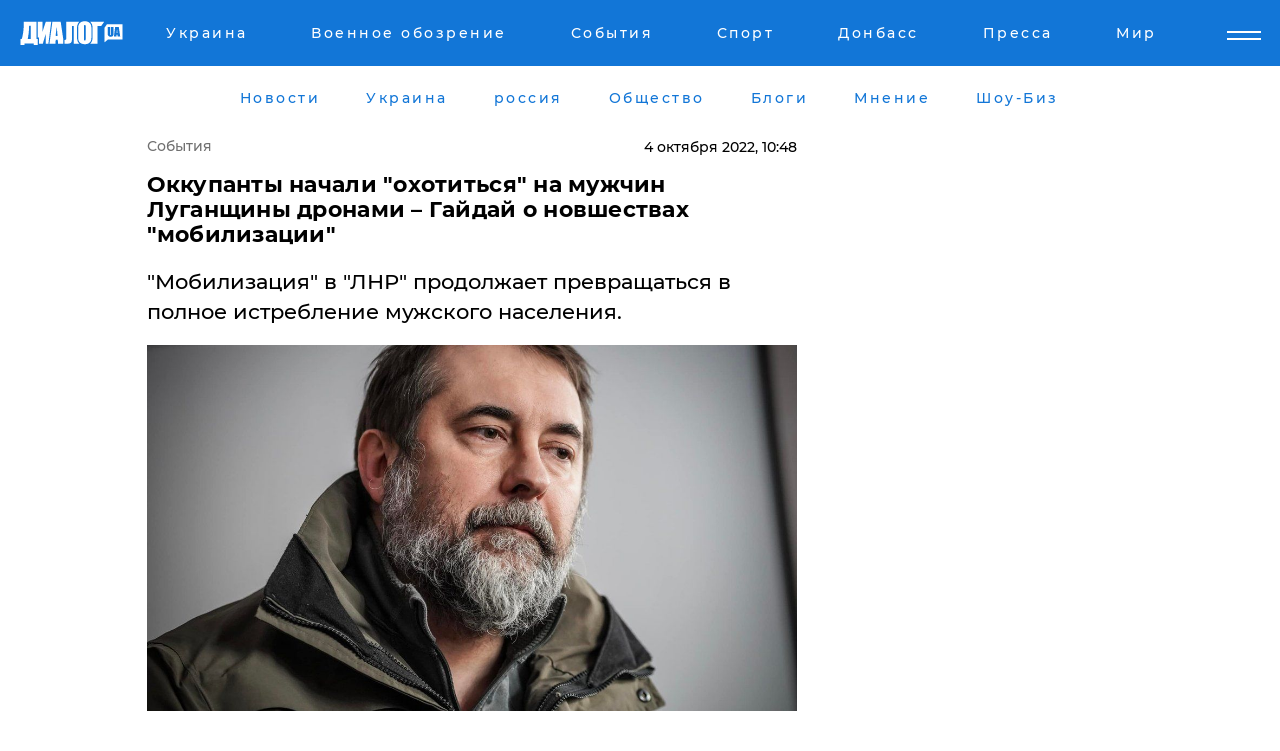

--- FILE ---
content_type: text/html; charset=UTF-8
request_url: https://daily.dialog.ua/259883_1664869171
body_size: 11076
content:
<!DOCTYPE html>
<html xmlns="http://www.w3.org/1999/xhtml" dir="ltr" lang="ru" xmlns:og="http://ogp.me/ns#">
<head>
    <meta http-equiv="Content-Type" content="text/html; charset=utf-8" />
    <meta name="viewport" content="width=device-width, initial-scale=1">

    <title>​Оккупанты начали &quot;охотиться&quot; на мужчин Луганщины дронами – Гайдай о новшествах &quot;мобилизации&quot; - | Диалог.UA</title>
    <meta name="description" content="&quot;Мобилизация&quot; в &quot;ЛНР&quot; продолжает превращаться в полное истребление мужского населения.">
    <meta name="keywords" content=", сергей гайдай, луганская область, лнр, мобилизация, беспилотники, донбасс, война в украине укр нет, последние новости дня">
    <link rel="canonical" href="https://daily.dialog.ua/259883_1664869171"/>
    
                        <link rel="amphtml" href="https://daily.dialog.ua/259883_1664869171/amp">
            
     <meta http-equiv="x-dns-prefetch-control" content="on">
 <link rel="dns-prefetch" href="//google-analytics.com">
 <link rel="dns-prefetch" href="//connect.facebook.net">
 <link rel="dns-prefetch" href="//securepubads.g.doubleclick.net">
 <link rel="preconnect" href="//securepubads.g.doubleclick.net">
 <link rel="dns-prefetch" href="//cm.g.doubleclick.net">
 <link rel="preconnect" href="//cm.g.doubleclick.net">
 <link rel="dns-prefetch" href="//counter.yadro.ru">
 <link rel="dns-prefetch" href="//www.googletagmanager.com/">
 <link rel='dns-prefetch' href='https://ajax.googleapis.com'/>
    <meta name='yandex-verification' content='7fdab9f0679cc6c0'/>

    <!-- news_keywords (only for news/index) -->
    
    <meta name="author" content="Dialog.ua">
    <link rel="shortcut icon" href="/favicon.ico">

            <link rel="stylesheet" href="/css/style.min.css?ver=12" type="text/css">
    
    <style>
        /** =================== MONTSERRAT =================== **/

        /** Montserrat Thin **/
        @font-face {
            font-family: "Montserrat";
            font-display: swap;
            font-weight: 100;
            font-style: normal;
            src: url("/css/fonts/Montserrat-Thin.woff2") format("woff2"),
            url("/css/fonts/Montserrat-Thin.woff") format("woff");
        }

        /** Montserrat Thin-Italic **/
        @font-face {
            font-family: "Montserrat";
            font-display: swap;
            font-weight: 100;
            font-style: italic;
            src: url("/css/fonts/Montserrat-ThinItalic.woff2") format("woff2"),
            url("/css/fonts/Montserrat-ThinItalic.woff") format("woff");
        }

        /** Montserrat Light **/
        @font-face {
            font-family: "Montserrat";
            font-display: swap;
            font-weight: 300;
            font-style: normal;
            src: url("/css/fonts/Montserrat-Light.woff2") format("woff2"),
            url("/css/fonts/Montserrat-Light.woff") format("woff");
        }

        /** Montserrat Light-Italic **/
        @font-face {
            font-family: "Montserrat";
            font-display: swap;
            font-weight: 300;
            font-style: italic;
            src: url("/css/fonts/Montserrat-LightItalic.woff2") format("woff2"),
            url("/css/fonts/Montserrat-LightItalic.woff") format("woff");
        }


        /** Montserrat Medium **/
        @font-face {
            font-family: "Montserrat";
            font-display: swap;
            font-weight: 500;
            font-style: normal;
            src: url("/css/fonts/Montserrat-Medium.woff2") format("woff2"),
            url("/css/fonts/Montserrat-Medium.woff") format("woff");
        }

        /** Montserrat Bold **/
        @font-face {
            font-family: "Montserrat";
            font-display: swap;
            font-weight: 600;
            font-style: normal;
            src: url("/css/fonts/Montserrat-Bold.woff2") format("woff2"),
            url("/css/fonts/Montserrat-Bold.woff") format("woff");
        }

        /** Montserrat ExtraBold **/
        @font-face {
            font-family: "Montserrat";
            font-display: swap;
            font-weight: 800;
            font-style: normal;
            src: url("/css/fonts/Montserrat-ExtraBold.woff2") format("woff2"),
            url("/css/fonts/Montserrat-ExtraBold.woff") format("woff");
        }
    </style>

    <!-- og meta -->
    <!-- Facebook Meta -->
    <meta property="fb:app_id" content="1010365385685044" />
    <meta property="og:url" content="https://daily.dialog.uahttps://daily.dialog.ua/259883_1664869171" />
    <meta property="og:site_name" content="Диалог.UA" />
    <meta property="og:title" content='​Оккупанты начали "охотиться" на мужчин Луганщины дронами – Гайдай о новшествах "мобилизации"' />
    <meta property="og:type" content="article">
    <meta property="og:description" content='"Мобилизация" в "ЛНР" продолжает превращаться в полное истребление мужского населения.' />
    <meta property="og:image" content="https://daily.dialog.ua/images/news/716f5ea4691e8300f22db44e53df90a2.jpg" />
            <meta property="og:image:width" content="1200" />
        <meta property="og:image:height" content="675" />
    <!-- Twitter Meta -->
<meta name="twitter:card" content="summary_large_image">
<meta name="twitter:site" content="@Dialog_UA">
<meta name="twitter:creator" content="@Dialog_UA">
<meta name="twitter:title" content="​Оккупанты начали &quot;охотиться&quot; на мужчин Луганщины дронами – Гайдай о новшествах &quot;мобилизации&quot;">
<meta name="twitter:description" content="&quot;Мобилизация&quot; в &quot;ЛНР&quot; продолжает превращаться в полное истребление мужского населения.">
<meta name="twitter:image" content="https://daily.dialog.ua/images/news/716f5ea4691e8300f22db44e53df90a2.jpg">
<meta name="twitter:domain" content="daily.dialog.ua>">    <meta name="google-site-verification" content="jZKJrW_rC4oKR50hCSQ9LFM1XjJbWaQQnPgLYvrSx00" />

    <!-- Google tag (gtag.js) -->
    <script async src="https://www.googletagmanager.com/gtag/js?id=G-HJDW518ZWK" type="9a1a2f74ea5e5c8f0c51cdde-text/javascript"></script>
    <script type="9a1a2f74ea5e5c8f0c51cdde-text/javascript">
      window.dataLayer = window.dataLayer || [];
      function gtag(){dataLayer.push(arguments);}
      gtag('js', new Date());

      gtag('config', 'G-HJDW518ZWK');
    </script>
    
    <link rel="manifest" href="/manifest.json">

    <link rel="alternate" hreflang="ru" href="https://daily.dialog.ua/259883_1664869171" />
    
    <link rel="apple-touch-icon" href="/img/apple-touch-icon.png">

    </head>
<body>
<div class="overlay"></div>

<div class="header_contn">
    <header class="sticky">
        <div class="container">
            <div class="header-content">
                <div class="header-logo">

                    
                    
                    <a href="https://www.dialog.ua" class="logo">
                        <img src="/css/images/logo.svg" class="logo-main" alt="" width="103" height="24">
                    </a>
                </div>

                <nav>
                    <div class="nav-menu">
                        <ul class="main-menu">
                                                                <li><a href="https://www.dialog.ua/ukraine"><span>Украина</span></a></li>
                                                                    <li><a href="https://www.dialog.ua/war"><span>Военное обозрение</span></a></li>
                                                                    <li><a href="https://daily.dialog.ua/"><span>События</span></a></li>
                                                                    <li><a href="https://sport.dialog.ua/"><span>Спорт</span></a></li>
                                                                    <li><a href="https://www.dialog.ua/tag/274"><span>Донбасс</span></a></li>
                                                                    <li><a href="https://www.dialog.ua/press-release"><span>Пресса</span></a></li>
                                                                    <li><a href="https://www.dialog.ua/world"><span>Мир</span></a></li>
                                                        </ul>
                    </div>

                    <span class="mask"></span>
                </nav>

            </div>
    </div>
    <!-- выпадающее меню -->
    <div class="mobile-nav-wrap" role="navigation">
        <div class="mobile-header-nav ">

            <div class="menu-content">

                <div class="mobile-menu-head">

                    <a class="mobile-menu-head__close" href="#">
                        <img src="/css/images/menu-close.svg" alt="">
                    </a>

                    <span class="mobile-menu-head__logo"><a href=""> <img src="/css/images/logo.svg" alt=""></a></span>

                    <div class="language-selection__mob-menu"><a href="">UA</a></div>
                </div>

                
                <div class="menu-column">
                                                                                <span class="menu-column__title">Главная</span>
                                        <ul>

                                                    <li><a href="https://www.dialog.ua/news"><span>Все новости</span></a></li>
                                                    <li><a href="https://www.dialog.ua/russia"><span>россия</span></a></li>
                                                    <li><a href="https://www.dialog.ua/world"><span>Мир</span></a></li>
                                                    <li><a href="https://www.dialog.ua/war"><span>Военное обозрение</span></a></li>
                                                    <li><a href="https://www.dialog.ua/science"><span>Наука и Техника</span></a></li>
                                                    <li><a href="https://www.dialog.ua/business"><span>Экономика</span></a></li>
                                                    <li><a href="https://www.dialog.ua/opinion"><span>Мнение</span></a></li>
                                                    <li><a href="https://www.dialog.ua/blogs"><span>Блоги</span></a></li>
                                                    <li><a href="https://www.dialog.ua/press-release"><span>Пресса</span></a></li>
                                                    <li><a href="https://showbiz.dialog.ua/"><span>Шоу-биз</span></a></li>
                                                    <li><a href="https://www.dialog.ua/health"><span>Здоровье</span></a></li>
                                                    <li><a href="https://www.dialog.ua/ukraine"><span>Украина</span></a></li>
                                                    <li><a href="https://sport.dialog.ua/"><span>Спорт</span></a></li>
                                                    <li><a href="https://www.dialog.ua/culture"><span>Культура</span></a></li>
                                                    <li><a href="https://www.dialog.ua/tag/304"><span>Беларусь</span></a></li>
                                            </ul>
                                    </div>
                
                <div class="menu-column">
                                        <span class="menu-column__title">Города</span>
                                        <ul>

                                                    <li><a href="https://www.dialog.ua/tag/18"><span>Донецк</span></a></li>
                                                    <li><a href="https://www.dialog.ua/tag/28"><span>Луганск</span></a></li>
                                                    <li><a href="https://www.dialog.ua/tag/23"><span>Киев</span></a></li>
                                                    <li><a href="https://www.dialog.ua/tag/29"><span>Харьков</span></a></li>
                                                    <li><a href="https://www.dialog.ua/tag/30"><span>Днепр</span></a></li>
                                                    <li><a href="https://www.dialog.ua/tag/34"><span>Львов</span></a></li>
                                                    <li><a href="https://www.dialog.ua/tag/33"><span>Одесса</span></a></li>
                                            </ul>
                                    </div>
                
                <div class="menu-column">
                                        <span class="menu-column__title">Война на Донбассе и в Крыму</span>
                                        <ul>

                                                    <li><a href="https://www.dialog.ua/tag/154"><span>"ДНР"</span></a></li>
                                                    <li><a href="https://www.dialog.ua/tag/156"><span>"ЛНР"</span></a></li>
                                                    <li><a href="https://www.dialog.ua/tag/2"><span>Оккупация Крыма</span></a></li>
                                                    <li><a href="https://www.dialog.ua/tag/27"><span>Новости Крыма</span></a></li>
                                                    <li><a href="https://www.dialog.ua/tag/274"><span>Донбасс</span></a></li>
                                                    <li><a href="https://www.dialog.ua/tag/116"><span>Армия Украины</span></a></li>
                                            </ul>
                                    </div>
                
                <div class="menu-column">
                                        <span class="menu-column__title">Лайф стайл</span>
                                        <ul>

                                                    <li><a href="https://www.dialog.ua/health"><span>Здоровье</span></a></li>
                                                    <li><a href="https://www.dialog.ua/donation.html"><span>Помощь проекту</span></a></li>
                                                    <li><a href="https://life.dialog.ua/"><span>Стиль Диалога</span></a></li>
                                                    <li><a href="https://showbiz.dialog.ua/"><span>Шоу-биз</span></a></li>
                                                    <li><a href="https://www.dialog.ua/culture"><span>Культура</span></a></li>
                                                    <li><a href="https://news.dialog.ua/"><span>Общество</span></a></li>
                                            </ul>
                                    </div>
                
                <div class="menu-column">
                                        <span class="menu-column__title">Преса</span>
                                        <ul>

                                                    <li><a href="https://www.dialog.ua/press-release"><span>Преса</span></a></li>
                                            </ul>
                                    </div>
                
                <div class="menu-column">
                                        <span class="menu-column__title">Авторское</span>
                                        <ul>

                                                    <li><a href="https://www.dialog.ua/opinion"><span>Мнение</span></a></li>
                                                    <li><a href="https://www.dialog.ua/blogs"><span>Блоги</span></a></li>
                                                    <li><a href="https://www.dialog.ua/tag/63"><span>ИноСМИ</span></a></li>
                                            </ul>
                                    </div>
                
            </div>

        </div>
    </div>

    
        <a class="mobile-menu-toggle js-toggle-menu hamburger-menu button" href="#">
            <span class="menu-item menu-item-1"></span>
            <span class="menu-item"></span>
        </a>

        <div class="language-selection language-selection--mobile">
            <a href="/ukr">
                UA            </a>
        </div>
    </header>
</div>


    <!-- MAIN PART -->
<main class="">
    <div class="container">

        <div class="top-content-menu">
            <div class="top-content-menu__nav">
                <ul>
                                                <li><a href="https://www.dialog.ua/news"><span>Новости</span></a></li>
                                                    <li><a href="https://www.dialog.ua/ukraine"><span>Украина</span></a></li>
                                                    <li><a href="https://www.dialog.ua/russia"><span>россия</span></a></li>
                                                    <li><a href="https://news.dialog.ua"><span>Общество</span></a></li>
                                                    <li><a href="https://www.dialog.ua/blogs"><span>Блоги</span></a></li>
                                                    <li><a href="https://www.dialog.ua/opinion"><span>Мнение</span></a></li>
                                                    <li><a href="https://showbiz.dialog.ua/"><span>Шоу-Биз</span></a></li>
                                        </ul>
            </div>

            <span class="mask"></span>
        </div>

        <div class="section-content section_news">

            
    <div class="main-content news_main_content">
        <div class="content content--new-inner news_content_blok  news_innner">



            
                
            
            <!-- update news button -->
            <div class="new-head">
                <script type="application/ld+json">
    {
        "@context": "http://schema.org",
        "@type": "NewsArticle",
        "mainEntityOfPage":{
            "@type":"WebPage",
            "@id":"https://daily.dialog.ua/259883_1664869171"
        },
        "headline": "​Оккупанты начали &quot;охотиться&quot; на мужчин Луганщины дронами – Гайдай о новшествах &quot;мобилизации&quot;",
                 "image": {
            "@type": "ImageObject",
            "representativeOfPage": "true",
            "url": "https://daily.dialog.ua/images/news/716f5ea4691e8300f22db44e53df90a2.jpg",
            "width": 1200,
            "height": 675        },
                    "datePublished": "2022-10-04T10:48:31+03:00",
                 "dateModified": "2022-10-04T10:47:23+03:00",
        
                "author": {
            "@type": "Person",
            "name": "Марина Журавлева",
            "url": "https://www.dialog.ua/author/Marina_Zhuravleva"
        },
            
        "publisher": {
                "@type": "Organization",
                "name": "Dialog.ua",
                "logo": {
                    "@type": "ImageObject",
                    "url": "https://www.dialog.ua/img/publisher_logo.jpg",
                    "width": 309,
                    "height": 148
                }
            },

        "description": "&quot;Мобилизация&quot; в &quot;ЛНР&quot; продолжает превращаться в полное истребление мужского населения.",
        "articleBody": "Страна-агрессор РФ принудительно бросает в&lt;br&gt;&quot;мясорубку&quot; на войну против Украины жителей оккупированного Донбасса.&lt;br&gt;В некоторых населенных пунктах террористической &quot;ЛНР&quot; на фронт&lt;br&gt;забрали всех мужчин в возрасте от 18 до 65 лет. Но этого врагу мало, в рамках&lt;br&gt;&quot;мобилизации&quot; в псевдореспублике открыли &quot;охоту&quot;  на представителей мужского пола с воздуха.Подробностями поделился глава Луганской&lt;br&gt;областной администрации Сергей Гайдай в&amp;nbsp;Telegram.По его словам, российские захватчики решили, что потенциальных&lt;br&gt;&quot;мобиков&quot; &quot;нужно искать более тщательно&quot;. В ход&lt;br&gt;пошли беспилотники.&quot;Наиболее сообразительными оказались военкомы&lt;br&gt;в Хрустальном, где по улицам города запустили дроны&quot;, – написал Гайдай.Гребут и студентов очной формы&lt;br&gt;обучения, у которых ранее была отсрочка, и людей с серьезными заболеваниями. У&lt;br&gt;российской медкомиссии все годны.Также глава ОВА отметил, что пока мужчин в ОРЛО&lt;br&gt;&quot;атакуют с воздуха&quot;, ВСУ уже почти вплотную приблизились к&lt;br&gt;северо-западной границе Луганской области.Ранее Гайдай рассказал, к чему готовятся оккупанты на ЛуганщинеНапомним, Гайдай&amp;nbsp;потроллил армию РФ после удар ВСУ по Нижней Дуванке.&amp;nbsp;&quot;Буряты курили в неположенном месте&quot;, - написал он.ВАЖНОЕ СООБЩЕНИЕ ОТ&lt;br&gt;РЕДАКЦИИ!!",
        "keywords": "сергей гайдай, луганская область, лнр, мобилизация, беспилотники, донбасс, война в украине"
        }

</script>
                
    <script type="application/ld+json">
    {
        "@context": "http://schema.org",
        "@type": "BreadcrumbList",
        "itemListElement": [
            {
                "@type": "ListItem",
                "position": 1,
                "item": {
                    "@id": "https://daily.dialog.ua",
                    "name": "События"
                }
            }
        ]
    }
</script>

                                    <div class="breadcrumbs">
                        <a href="/">События</a>
                    </div>
                

                
                <span class="new-head__date">
                    4 октября 2022, 10:48                </span>
            </div>

            
            <div class="new-inner inner_news">

                <h1>​Оккупанты начали "охотиться" на мужчин Луганщины дронами – Гайдай о новшествах "мобилизации"</h1>

                <p class="preview">"Мобилизация" в "ЛНР" продолжает превращаться в полное истребление мужского населения.</p>

                <p><img src="https://www.dialog.ua/images/news/716f5ea4691e8300f22db44e53df90a2.jpg" alt="​Оккупанты начали &quot;охотиться&quot; на мужчин Луганщины дронами – Гайдай о новшествах &quot;мобилизации&quot;" /></p>
                
                        <div class="banner banner--news align-center align-center" style="">
        <script async src="https://pagead2.googlesyndication.com/pagead/js/adsbygoogle.js?client=ca-pub-3695032019363550" crossorigin="anonymous" type="9a1a2f74ea5e5c8f0c51cdde-text/javascript"></script>
<!-- Под фото новость Десктоп -->
<ins class="adsbygoogle"
     style="display:block"
     data-ad-client="ca-pub-3695032019363550"
     data-ad-slot="1996806517"
     data-ad-format="auto"
     data-full-width-responsive="true"></ins>
<script type="9a1a2f74ea5e5c8f0c51cdde-text/javascript">
     (adsbygoogle = window.adsbygoogle || []).push({});
</script>    </div>
                
                

                                                    
                
                <p>Страна-агрессор РФ принудительно бросает в
"мясорубку" на войну против Украины жителей оккупированного Донбасса.
В некоторых населенных пунктах террористической "ЛНР" на фронт
забрали всех мужчин в возрасте от 18 до 65 лет. Но этого врагу мало, в рамках
"мобилизации" в псевдореспублике открыли "охоту"  на представителей мужского пола с воздуха.</p><p>Подробностями поделился глава Луганской
областной администрации Сергей Гайдай в&nbsp;<a href="https://t.me/luhanskaVTSA/6131" rel="nofollow">Telegram</a><a href="https://t.me/luhanskaVTSA/6131" rel="nofollow">.</a></p>        <div class="news-content-ad align-center" style="">
        <script async src="https://pagead2.googlesyndication.com/pagead/js/adsbygoogle.js?client=ca-pub-3695032019363550" crossorigin="anonymous" type="9a1a2f74ea5e5c8f0c51cdde-text/javascript"></script>
<!-- В тело новости проверка Диалог -->
<ins class="adsbygoogle"
     style="display:block"
     data-ad-client="ca-pub-3695032019363550"
     data-ad-slot="7403794482"
     data-ad-format="auto"
     data-full-width-responsive="true"></ins>
<script type="9a1a2f74ea5e5c8f0c51cdde-text/javascript">
     (adsbygoogle = window.adsbygoogle || []).push({});
</script>    </div>
<p>По его словам, российские захватчики решили, что потенциальных
"мобиков" "нужно искать более тщательно". В ход
пошли беспилотники.</p><p><strong>"Наиболее сообразительными оказались военкомы
в Хрустальном, где по улицам города запустили дроны"</strong>, – написал Гайдай.</p><p>Гребут и студентов очной формы
обучения, у которых ранее была отсрочка, и людей с серьезными заболеваниями. У
российской медкомиссии все годны.</p><p>Также глава ОВА отметил, что пока мужчин в ОРЛО
"атакуют с воздуха", ВСУ уже почти вплотную приблизились к
северо-западной границе Луганской области.</p><p><em>Ранее Гайдай рассказал, к чему<a href=" https://www.dialog.ua/war/259786_1664730178"> готовятся</a> оккупанты на Луганщине</em></p><p><em>Напомним, Гайдай&nbsp;<a href="https://www.dialog.ua/war/259805_1664766840">потроллил</a> армию РФ после удар ВСУ по Нижней Дуванке.&nbsp;"Буряты курили в неположенном месте", - написал он.</em></p><p><a href="https://www.dialog.ua/donation.html">ВАЖНОЕ СООБЩЕНИЕ ОТ
РЕДАКЦИИ!!</a></p>
                                                            <span class="author">Автор:
                        <a target="_blank" href="https://www.dialog.ua/author/Marina_Zhuravleva">Марина Журавлева</a>                    </span>
                                                </div>

                            <div class="tags">
                                            <a target="_blank" href="https://www.dialog.ua/tag/28">Новости Луганска</a>                                            <a target="_blank" href="https://www.dialog.ua/tag/121">Луганская ОГА</a>                                            <a target="_blank" href="https://www.dialog.ua/tag/156">"ЛНР"</a>                                            <a target="_blank" href="https://www.dialog.ua/tag/227">Общество</a>                                            <a target="_blank" href="https://www.dialog.ua/tag/274">Новости Донбасса</a>                                            <a target="_blank" href="https://www.dialog.ua/tag/703">Война Украины с Россией</a>                                    </div>
            
            <div class="share">
                <div class="socials">
                    <button class="open-comments mobile-hide">+ Добавить Комментарий</button>
                    <div class="shareaholic-canvas" data-app="share_buttons" data-app-id="26969635"></div>
                </div>
            </div>

            
            
                        <div class="banner mobile-hide align-center" style="width: 650px;">
        <!-- Вниз новости НВ Дизайн Диалог Декстоп -->
<ins class="adsbygoogle"
     style="display:block"
     data-ad-client="ca-pub-3660307541539783"
     data-ad-slot="3521732345"
     data-ad-format="auto"
     data-full-width-responsive="true"></ins>
<script type="9a1a2f74ea5e5c8f0c51cdde-text/javascript">
     (adsbygoogle = window.adsbygoogle || []).push({});
</script>    </div>
                
            



            
                            <h2 class="margin-small"><a href="https://www.dialog.ua/news">Последние новости</a></h2>
<div class="news last-news">
    
        <div class="new-item">
            <p>
                <a href="https://daily.dialog.ua/327855_1769677889">В Колумбии произошло авиакрушение: погибли все, кто был на борту, включая известного политика, – CNN</a>                            </p>
            <span class="new-item__time">11:26</span>
        </div>

    
        <div class="new-item">
            <p>
                <a href="https://daily.dialog.ua/327695_1769437261">В водах Филиппин затонул паром с сотнями пассажиров на борту: есть погибшие и пропавшие без вести - АР</a>                            </p>
            <span class="new-item__time">16:40</span>
        </div>

    
        <div class="new-item">
            <p>
                <a href="https://daily.dialog.ua/327327_1768810041">"Ночь глубокой скорби": в Испании столкнулись два пассажирских поезда – много погибших и раненых</a>                            </p>
            <span class="new-item__time">10:19</span>
        </div>

    
        <div class="new-item">
            <p>
                <a href="https://daily.dialog.ua/326655_1767701904">Под Харьковом кроссовер врезался в микроавтобус Mercedes – 18 человек пострадали </a>                            </p>
            <span class="new-item__time">14:30</span>
        </div>

    
        <div class="new-item">
            <p>
                <a href="https://daily.dialog.ua/326440_1767261608">Взрыв на швейцарском горнолыжном курорте Кран-Монтана, много погибших и пострадавших – появились подробности ЧП</a>                            </p>
            <span class="new-item__time">12:10</span>
        </div>

    
        <div class="new-item">
            <p>
                <a href="https://daily.dialog.ua/325631_1765961838"><strong>Автобус с украинскими гражданами попал в аварию под Братиславой: что известно об инциденте</strong></a>                            </p>
            <span class="new-item__time">11:03</span>
        </div>

    
        <div class="new-item">
            <p>
                <a href="https://daily.dialog.ua/325353_1765528454">На Западе Украины зарегистрировали землетрясение – о последствиях происшествия рассказали в ГЦСК</a>                            </p>
            <span class="new-item__time">10:39</span>
        </div>

    
        <div class="new-item">
            <p>
                <a href="https://daily.dialog.ua/324554_1764232539">В Китае вспыхнул масштабный пожар в жилом комплексе Гонконга: стремительное пламя унесло много жизней – подробности от ВВС</a>                            </p>
            <span class="new-item__time">10:48</span>
        </div>

    
        <div class="new-item">
            <p>
                <a href="https://daily.dialog.ua/324318_1763790346">В Британии бывшего евродепутата посадили на 10 лет за взятки в обмен на пророссийские заявления</a>                            </p>
            <span class="new-item__time">08:45</span>
        </div>

    
        <div class="new-item">
            <p>
                <a href="https://daily.dialog.ua/324217_1763632397">В Чехии столкнулись два пассажирских поезда – много пострадавших, причины выясняются</a>                            </p>
            <span class="new-item__time">12:08</span>
        </div>

    
        <div class="new-item">
            <p>
                <a href="https://daily.dialog.ua/323824_1762956114">Новый стратегический мост между Китаем и Тибетом рухнул всего через несколько месяцев после открытия</a>                            </p>
            <span class="new-item__time">16:07</span>
        </div>

    
        <div class="new-item">
            <p>
                <a href="https://daily.dialog.ua/323801_1762931462">"Самый смертоносный" инцидент с 2020 года: при крушении турецкого борта C-130 Hercules погибли все </a>                            </p>
            <span class="new-item__time">09:19</span>
        </div>

    
        <div class="new-item">
            <p>
                <a href="https://daily.dialog.ua/323425_1762326685"><strong>"Слишком большой пожар": что известно о жутком крушении грузового самолета MD-11 в США – ВВС</strong></a>                            </p>
            <span class="new-item__time">09:23</span>
        </div>

    
        <div class="new-item">
            <p>
                <a href="https://daily.dialog.ua/323212_1761911581">На Нью-Йорк обрушилась стихия: рекордные осадки затопили улицы, есть погибшие – NYT</a>                            </p>
            <span class="new-item__time">13:57</span>
        </div>

    
        <div class="new-item">
            <p>
                <a href="https://daily.dialog.ua/322993_1761634801">Мощное землетрясение в Турции: толчки ощущались в Стамбуле, есть разрушения и много пострадавших</a>                            </p>
            <span class="new-item__time">09:07</span>
        </div>

    


</div>

<div class="show-more  show-more--margin show-more--large show-more--last-categories active_more">
    <a href="#">Смотреть ещё</a>
</div>
<form class="load_more_data">
    <input type="hidden" name="offset" value="15">
    <input type="hidden" name="limit" value="15">
    <input type="hidden" name="location" value="8" >
    <input type="hidden" name="locale" value="ru" >
    
            <input type="hidden" name="val" value="29">
        </form>

            

            
                
            

        </div>

        <aside>


            
                        <div class="banner align-center" style="width: 300px;">
        <script async src="https://pagead2.googlesyndication.com/pagead/js/adsbygoogle.js" type="9a1a2f74ea5e5c8f0c51cdde-text/javascript"></script>
<!-- Правая колонка проверка 300 Диалог -->
<ins class="adsbygoogle"
     style="display:block"
     data-ad-client="ca-pub-3660307541539783"
     data-ad-slot="4092939786"
     data-ad-format="auto"
     data-full-width-responsive="true"></ins>
<script type="9a1a2f74ea5e5c8f0c51cdde-text/javascript">
     (adsbygoogle = window.adsbygoogle || []).push({});
</script>    </div>

            
            <h2><a href="https://www.dialog.ua">Главные новости</a></h2>

            <div class="side-news">

                                <div class="new-side-item">
            <p><a href="https://daily.dialog.ua/325631_1765961838">Автобус с украинскими гражданами попал в аварию под Братиславой: что известно об инциденте</a></p>
        </div>
            <div class="new-side-item">
            <p><a href="https://daily.dialog.ua/323425_1762326685">"Слишком большой пожар": что известно о жутком крушении грузового самолета MD-11 в США – ВВС</a></p>
        </div>
            <div class="new-side-item">
            <p><a href="https://daily.dialog.ua/322821_1761309998">На вокзале в Овруче в результате взрыва гранаты погибли пограничница и гражданские, много раненых – подробности от Нацполиции </a></p>
        </div>
            <div class="new-side-item">
            <p><a href="https://daily.dialog.ua/322811_1761302297">В поезде на Житомирщине взорвалась граната, в результате есть погибшие и раненые – СМИ</a></p>
        </div>
            <div class="new-side-item">
            <p><a href="https://daily.dialog.ua/321404_1759302545">Владелец Telegram Павел Дуров признался, что его пытались лишить жизни </a></p>
        </div>
            <div class="new-side-item">
            <p><a href="https://daily.dialog.ua/320678_1758262144">По Камчатке с базами подлодок и ракетными испытаниями ударило землетрясение магнитудой 7,8</a></p>
        </div>
            <div class="new-side-item">
            <p><a href="https://daily.dialog.ua/317308_1753164710">Нашествие саранчи на Юге Украины: аграрии бьют тревогу, власти спешно реагируют</a></p>
        </div>
            <div class="new-side-item">
            <p><a href="https://daily.dialog.ua/316403_1751639543">В Чехии пропал свет: названа причина</a></p>
        </div>
            <div class="new-side-item">
            <p><a href="https://daily.dialog.ua/316229_1751437311">​"Огонь! Огонь, говорю!" – СМИ выложили новые доказательства причастности РФ к авиакатастрофе возле Актау</a></p>
        </div>
            <div class="new-side-item">
            <p><a href="https://daily.dialog.ua/315583_1750421321">В Луганске российские военные ехали на "Урале" и убили девушку прямо на пешеходном переходе </a></p>
        </div>
                </div>

            
                        <div class="banner align-center" style="">
        <script async src="https://pagead2.googlesyndication.com/pagead/js/adsbygoogle.js?client=ca-pub-3695032019363550" crossorigin="anonymous" type="9a1a2f74ea5e5c8f0c51cdde-text/javascript"></script>
<!-- Мобильный низ новости Диалог -->
<ins class="adsbygoogle"
     style="display:block"
     data-ad-client="ca-pub-3695032019363550"
     data-ad-slot="4039264547"
     data-ad-format="auto"
     data-full-width-responsive="true"></ins>
<script type="9a1a2f74ea5e5c8f0c51cdde-text/javascript">
     (adsbygoogle = window.adsbygoogle || []).push({});
</script>    </div>

            



                        <h2>Мнения</h2>

<div class="opinions users-side">

                <div class="user-item">
                                        <a href="https://www.dialog.ua/person/Petr_Chernik" class="user-item__head">
                                            <span class="user-item__avatar">
                            <img width="42px" height="42px" data-src="/images/person/a8ebc634d2e732df675652c88da848c9.jpg" src="" />                        </span>
                                        <span class="user-item__name">
                                            <span>Петр Черник</span>
                                            <span><p>Военный эксперт, полковник запаса</p></span></span>
                </a>
            
            <p>

                                    <a href="https://www.dialog.ua/opinion/327996_1769867298"><span>Черник рассказал, кто готовится предпринять попытку к "обнулению" "оси зла": "Если это произойдет.."</span></a>
                
            </p>

        </div>
            <div class="user-item">
                                        <a href="https://www.dialog.ua/person/Social_Media" class="user-item__head">
                                            <span class="user-item__avatar">
                            <img width="42px" height="42px" data-src="/images/person/5dec9b454fcbbe8605897d97471c6539.jpg" src="" />                        </span>
                                        <span class="user-item__name">
                                            <span>Сеть</span>
                                            <span></span></span>
                </a>
            
            <p>

                                    <a href="https://www.dialog.ua/opinion/327954_1769789581"><span>США выделили $235 млн на обслуживание F-16 Украины: помощь Трампа достигла $6,5 млрд</span></a>
                
            </p>

        </div>
            <div class="user-item">
                                        <a href="https://www.dialog.ua/person/Gennady_Gudkov" class="user-item__head">
                                            <span class="user-item__avatar">
                            <img width="42px" height="42px" data-src="/images/person/b463236e1a299883fabbb3d5ab48a6d3.jpg" src="" />                        </span>
                                        <span class="user-item__name">
                                            <span>Геннадий Гудков</span>
                                            <span><p>Российский оппозиционер</p></span></span>
                </a>
            
            <p>

                                    <a href="https://www.dialog.ua/opinion/327929_1769771986"><span>Гудков заявил, что Путин "знает в лицо" тех, кто может "сломать иглу Кощея": "Единственная реальная опасть для него..."</span></a>
                
            </p>

        </div>
    </div>

<div class="show-more show-more--left show-more--margin">
    <a href="https://www.dialog.ua/opinion">Смотреть ещё</a>
</div>


<h2>Блоги</h2>

<div class="blogs users-side">
                <div class="user-item">
                            <a href="https://www.dialog.ua/person/Yakovina_Ivan" class="user-item__head">
                                            <span class="user-item__avatar">
                            <img width="42px" height="42px" data-src="/images/person/ad119c43ef5d43142bca020a9f7d994a.jpg" src="" />                        </span>
                                        <span class="user-item__name">
                                            <span>Иван Яковина</span>
                                            <span><p>Журналист-международник и политический обозреватель</p></span></span>
                </a>
                        <p>
                                    <a href="https://www.dialog.ua/blogs/327991_1769860861"><span>Яковина рассказал о странном событии, которое доказывает, что у Путина дела плохи: "Впервые был вынужден..."</span></a>
                
            </p>
        </div>
            <div class="user-item">
                            <a href="https://www.dialog.ua/person/Oleg_Zhdanov" class="user-item__head">
                                            <span class="user-item__avatar">
                            <img width="42px" height="42px" data-src="/images/person/c99f12aba18f2d5cd35454758b5361e8.jpg" src="" />                        </span>
                                        <span class="user-item__name">
                                            <span>Олег Жданов</span>
                                            <span><p>Военный эксперт,&nbsp;полковник запаса, блогер</p></span></span>
                </a>
                        <p>
                                    <a href="https://www.dialog.ua/blogs/327985_1769852235"><span>Жданов назвал тех, кто решил замедлить "военную машину" Путина, тихо "разбросав камни" на ее пути</span></a>
                
            </p>
        </div>
            <div class="user-item">
                            <a href="https://www.dialog.ua/person/Oleg_Zhdanov" class="user-item__head">
                                            <span class="user-item__avatar">
                            <img width="42px" height="42px" data-src="/images/person/c99f12aba18f2d5cd35454758b5361e8.jpg" src="" />                        </span>
                                        <span class="user-item__name">
                                            <span>Олег Жданов</span>
                                            <span><p>Военный эксперт,&nbsp;полковник запаса, блогер</p></span></span>
                </a>
                        <p>
                                    <a href="https://www.dialog.ua/blogs/327899_1769712141"><span>Жданов рассказал, кто поставил "жесткий ультиматум" Путину: "Скоро и России не останется"</span></a>
                
            </p>
        </div>
    </div>
<div class="show-more show-more--left show-more--margin">
    <a href="https://www.dialog.ua/blogs">Смотреть ещё</a>
</div>
            
            
                
            

        </aside>


    </div>
</div>

    </div>

    

    <div class="container">
        <div class="bottom-menu">
            <div class="bottom-menu__left">
                <span class="dialog-logo">
                    <img width="113px" height="26px" data-src="/css/images/logo-dark.svg" src="" />                </span>
                <span class="copy">© 2026, Диалог.ua<br>Все права защищены. </span>
            </div>
            <div class="bottom-menu__ul">
                <ul>
                    <li class="dialog-logo--show">
                        <img width="113px" height="20px" data-src="/css/images/logo-dark.svg" src="" />                    </li>
                                            <li><a href="https://www.dialog.ua/news"><span>Новости</span></a></li>
                                            <li><a href="https://www.dialog.ua/ukraine"><span>Украина</span></a></li>
                                            <li><a href="https://www.dialog.ua/russia"><span>россия</span></a></li>
                                            <li><a href="https://news.dialog.ua"><span>Общество</span></a></li>
                                            <li><a href="https://www.dialog.ua/blogs"><span>Блоги</span></a></li>
                                            <li><a href="https://www.dialog.ua/opinion"><span>Мнение</span></a></li>
                                            <li><a href="https://showbiz.dialog.ua/"><span>Шоу-Биз</span></a></li>
                                            <li><a href="https://www.dialog.ua/press-release"><span>Пресса</span></a></li>
                                            <li><a href="https://www.dialog.ua/world"><span>Мир</span></a></li>
                                            <li><a href="https://www.dialog.ua/business"><span>Экономика</span></a></li>
                                            <li><a href="https://www.dialog.ua/war"><span>Военное Обозрение</span></a></li>
                                            <li><a href="https://life.dialog.ua/"><span>Стиль</span></a></li>
                                            <li><a href="https://www.dialog.ua/tag/274"><span>Новости Донбасса</span></a></li>
                                            <li><a href="https://sport.dialog.ua/"><span>Спорт</span></a></li>
                                            <li><a href="https://dialog.ua/tag/71"><span>США</span></a></li>
                                            <li><a href="https://showbiz.dialog.ua"><span>Шоубиз</span></a></li>
                                    </ul>
            </div>
        </div>
    </div>
</main>



<!-- FOOTER -->
<footer>
    <div class="container">
        <div class="footer-content">

            <ul class="footer-menu">
                <li><a href="https://www.dialog.ua/about.html">О проекте</a></li>
                <li><a href="https://www.dialog.ua/editorial.html">Редакция</a></li>
                <li><a href="https://www.dialog.ua/contacts.html">Контакты</a></li>
                <li><a href="https://www.dialog.ua/adv.html">Реклама</a></li>
                <li><a href="https://www.dialog.ua/credits.html">Персональные данные</a></li>
                <li><a href="https://www.dialog.ua/privacypolicy.html">Защита персональных данных</a></li>

            </ul>
            <span class="footer-text">Использование материалов разрешается при условии ссылки (для интернет-изданий - гиперссылки) на "<a href="https://www.dialog.ua">Диалог.ua</a>" не ниже третьего абзаца.</span>
            <span class="copy">
                    © 2026, <span>Диалог.ua.</span> Все права защищены.                </span>
        </div>

    </div>
</footer>

<!-- <div class="cookie-policy">
    <p class="cookie-policy-title">Про использование cookies</p>
    <p class="cookie-policy-text">Продолжая просматривать www.dialog.ua вы подтверждаете, что ознакомились с Правилами
        пользования сайтом и соглашаетесь на использование файлов cookies</p>
    <div class="cookie-policy-buttons">
        <a href="https://www.dialog.ua/privacypolicy.html" class="cookie-info-link ">Про файлы cookies</a>
        <button class="cookie-accept-btn">Соглашаюсь</button>
    </div>
    <button class="close-btn"></button>
</div> -->

<script defer src="/js/jquery-3.2.1.min.js" type="9a1a2f74ea5e5c8f0c51cdde-text/javascript"></script>

<script async type="9a1a2f74ea5e5c8f0c51cdde-text/javascript">
    var scripts = document.getElementsByTagName('script');
    var script = scripts[scripts.length - 1];

    if (document.body.clientWidth >= 1024) {
        setTimeout(function () {
            script.outerHTML += '<script src="/js/desktop-scripts.js"></sc' + 'ript>';
        }, 500);
    } else {
        setTimeout(function () {
            script.outerHTML += '<script src="/js/mobile-scripts.js"></sc' + 'ript>';
        }, 500);
    }
</script>
<script defer src="/js/scripts.js?ver=5" type="9a1a2f74ea5e5c8f0c51cdde-text/javascript"></script>

<script type="9a1a2f74ea5e5c8f0c51cdde-text/javascript">

    function buildScript(src, attributes) {
        var script = document.createElement('script');
        script.src = src;
        for (key in attributes) {
            script[key] = attributes[key];
        }
        document.body.appendChild(script);
    }

    function downloadJSAtOnload() {
                (function () {
            var script = document.createElement('script');
            script.src = "https://pagead2.googlesyndication.com/pagead/js/adsbygoogle.js";
                        script.async = true;
                        document.body.appendChild(script);
        })();
        
        
                buildScript("https://platform.twitter.com/widgets.js", {async: true});
        buildScript("//www.instagram.com/embed.js", {async: true});
                /*buildScript("//dsms0mj1bbhn4.cloudfront.net/assets/pub/shareaholic.js",
            { async:true,
              "data-shr-siteid": "9a6d8903fd66a0407e4ed9a92f28cdcd",
              "data-cfasync": false,
            }
            );*/


        
    }

    if (window.addEventListener)
        window.addEventListener("load", downloadJSAtOnload, false);
    else if (window.attachEvent)
        window.attachEvent("onload", downloadJSAtOnload);
    else window.onload = downloadJSAtOnload;
</script>

    <script type="text/javascript" data-cfasync="false" src="//dsms0mj1bbhn4.cloudfront.net/assets/pub/shareaholic.js"
            data-shr-siteid="9a6d8903fd66a0407e4ed9a92f28cdcd" async="async"></script>


<script src="/cdn-cgi/scripts/7d0fa10a/cloudflare-static/rocket-loader.min.js" data-cf-settings="9a1a2f74ea5e5c8f0c51cdde-|49" defer></script><script defer src="https://static.cloudflareinsights.com/beacon.min.js/vcd15cbe7772f49c399c6a5babf22c1241717689176015" integrity="sha512-ZpsOmlRQV6y907TI0dKBHq9Md29nnaEIPlkf84rnaERnq6zvWvPUqr2ft8M1aS28oN72PdrCzSjY4U6VaAw1EQ==" data-cf-beacon='{"rayId":"9c6b1a7abd2f21ca","version":"2025.9.1","serverTiming":{"name":{"cfExtPri":true,"cfEdge":true,"cfOrigin":true,"cfL4":true,"cfSpeedBrain":true,"cfCacheStatus":true}},"token":"1fc2a877def342f8a2006fcbd93f5ff5","b":1}' crossorigin="anonymous"></script>
</body>

</html>


--- FILE ---
content_type: text/html; charset=utf-8
request_url: https://www.google.com/recaptcha/api2/aframe
body_size: 266
content:
<!DOCTYPE HTML><html><head><meta http-equiv="content-type" content="text/html; charset=UTF-8"></head><body><script nonce="-2Uo_Y5vMXVmhibCdt6SCg">/** Anti-fraud and anti-abuse applications only. See google.com/recaptcha */ try{var clients={'sodar':'https://pagead2.googlesyndication.com/pagead/sodar?'};window.addEventListener("message",function(a){try{if(a.source===window.parent){var b=JSON.parse(a.data);var c=clients[b['id']];if(c){var d=document.createElement('img');d.src=c+b['params']+'&rc='+(localStorage.getItem("rc::a")?sessionStorage.getItem("rc::b"):"");window.document.body.appendChild(d);sessionStorage.setItem("rc::e",parseInt(sessionStorage.getItem("rc::e")||0)+1);localStorage.setItem("rc::h",'1769882394806');}}}catch(b){}});window.parent.postMessage("_grecaptcha_ready", "*");}catch(b){}</script></body></html>